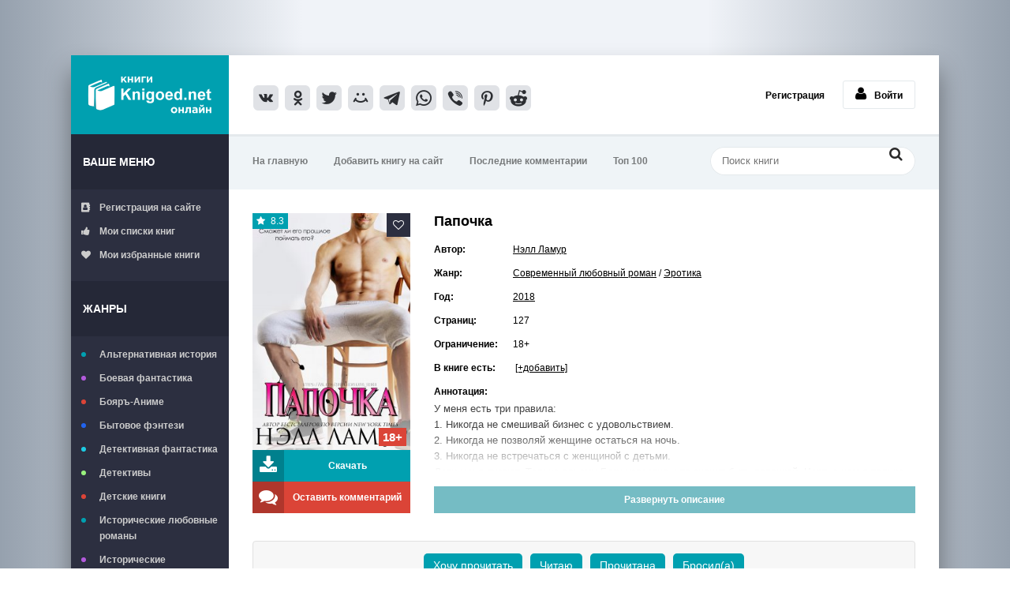

--- FILE ---
content_type: text/html; charset=utf-8
request_url: https://knigoed.net/930-papochka.html
body_size: 9804
content:
<!DOCTYPE html>
<html lang="ru">
  <head>
    <meta charset="utf-8">
<title>Папочка - Нэлл Ламур скачать книгу в fb2, epub, pdf, txt, читать онлайн</title>
<meta name="description" content="У меня есть три правила: 1. Никогда не смешивай бизнес с удовольствием. 2. Никогда не позволяй женщине остаться на ночь. 3. Никогда не встречаться с женщиной с детьми. У меня есть три правила: 1.">
<meta name="keywords" content="">
<meta property="og:site_name" content="Читать книги онлайн бесплатно – полные версии в fb2 без регистрации knigoed.net">
<meta property="og:type" content="article">
<meta property="og:title" content="Папочка">
<meta property="og:url" content="https://knigoed.net/930-papochka.html">
<meta property="og:image" content="https://knigoed.net/uploads/posts/2018-06/thumbs/1528377190_papochka_-_nell_lamur.jpg">
<link rel="search" type="application/opensearchdescription+xml" href="https://knigoed.net/engine/opensearch.php" title="Читать книги онлайн бесплатно – полные версии в fb2 без регистрации knigoed.net">
<link rel="canonical" href="https://knigoed.net/930-papochka.html">
    <meta name="viewport" content="width=device-width, initial-scale=1.0">
    <link rel="shortcut icon" href="/favicon.ico" type="image/x-icon">
    <link
      href="/templates/knigoed/style/styles.css?v=39"
      type="text/css"
      rel="stylesheet"
    >
    <link
      href="/templates/knigoed/style/styles-new.css?v=1"
      type="text/css"
      rel="stylesheet"
    >
    <link href="/templates/knigoed/style/engine.css" type="text/css" rel="stylesheet">
    <!--[if lt IE 9
      ]><script src="//html5shiv.googlecode.com/svn/trunk/html5.js"></script
    ><![endif]-->
    <script async src="https://yandex.ru/ads/system/header-bidding.js"></script>
    <script>
      window.yaContextCb = window.yaContextCb || [];
    </script>
    <script async src="https://yandex.ru/ads/system/context.js"></script>
  </head>

  <body>
  <!-- Yandex.Metrika counter -->
  <script>
    (function(m,e,t,r,i,k,a){
      m[i]=m[i]||function(){(m[i].a=m[i].a||[]).push(arguments)};
      m[i].l=1*new Date();
      for (var j = 0; j < document.scripts.length; j++) {if (document.scripts[j].src === r) { return; }}
    k=e.createElement(t),a=e.getElementsByTagName(t)[0],k.async=1,k.src=r,a.parentNode.insertBefore(k,a)
    })(window, document,'script','https://mc.webvisor.org/metrika/tag_ww.js', 'ym');
    ym(51764489, 'init', {webvisor:true, clickmap:true, accurateTrackBounce:true, trackLinks:true});
  </script>
  <!-- /Yandex.Metrika counter -->
  <noscript><div><img src="https://mc.yandex.ru/watch/51764489" style="position:absolute; left:-9999px;" alt=""></div></noscript>
    <script>
  (
    () => {
      const script = document.createElement("script");
      script.src = "https://cdn1.moe.video/p/cr.js";
      script.onload = () => {
        addContentRoll({
          width: '100%',
          placement: 10359,
          promo: true,
          advertCount: 0,
          slot: 'sticky',
          sound: 'onclick',
          reloadAfterClose: 10,
          deviceMode: 'all',
          style: { fly: { zindex: 100} },
          fly: {
              mode: 'stick',
              animation: 'fly',
              width: 445,
              closeSecOffset: 15,
              position: 'bottom-right',
              indent:{
                  left: 0,
                  right: 0,
                  top: 0,
                  bottom: 0,
              },
              positionMobile: 'bottom',
          },
        });
      };
      document.body.append(script);
    }
  )()
</script>
    <div class="wrap">
      <div class="block center">
        <header class="header clearfix">
          <a href="/" class="logotype" title="На главную">Книгоед - электронная библиотека</a>
          <!--noindex-->
          <div class="yx-share">
            <script
              async
              src="https://usocial.pro/usocial/usocial.js?uid=71cd948523f32865&v=6.1.5"
              data-script="usocial"></script>
            <div
              class="uSocial-Share"
              data-pid="f5f6365fb2cba467866a8dd34b547987"
              data-type="share"
              data-options="round-rect,style3,default,absolute,horizontal,size32,eachCounter0,counter0,nomobile,mobile_position_right"
              data-social="vk,ok,twi,mail,telegram,wa,vi,pinterest,reddit"
            ></div>
          </div>
          <!--/noindex-->
          <!--noindex-->


		<ul class="h-login">
			<li><a href="/?do=register">Регистрация</a></li>
			<li><a href="#" class="l-show icon-l"><span class="fa fa-user"></span>Войти</a></li>
		</ul>
		<div class="l-over"></div>
			<div class="l-box">
			<div class="sect-title">Авторизация:</div>
			<br/>
				<form method="post">
					<input type="text" name="login_name" id="login_name" placeholder="Логин">
					<input type="password" name="login_password" id="login_password" placeholder="Пароль">
					<div class="l-btm clearfix">
						
							
							
							
						
						<b><a href="/?do=register">Регистрация</a></b>&nbsp;&nbsp;&nbsp;
						<a href="/index.php?do=lostpassword">Забыли пароль?</a>
						<button onclick="submit();" type="submit" title="Вход">Войти</button>
					</div>
					<input name="login" type="hidden" id="login" value="submit">
				</form>
			</div>

<!--/noindex-->
        </header>

        <!-- END HEADER -->

        <div class="cols fx-row">
          <aside class="side">
            <div class="side-box to-mob">
              <div class="side-bt">Ваше меню</div>
              <ul class="side-bc side-folders">
                
                <li>
                  <a href="https://knigoed.net/?do=register">
                    <span class="fa fa-address-book"></span>Регистрация на сайте
                  </a>
                </li>
                
                <li>
                  <a href="/mylists/"><span class="fa fa-thumbs-up"></span>Мои списки книг</a>
                </li>
                <li>
                  <a href="/favorites/"><span class="fa fa-heart"></span>Мои избранные книги</a>
                </li>
              </ul>
            </div>

            <nav class="side-box to-mob">
              <div class="side-bt">Жанры</div>
              <ul class="side-bc side-nav">
                <li class="default">
                  <a href="/alternative-history/">Альтернативная история</a>
                </li>
                <li class="violet">
                  <a href="/battle-fantasy/">Боевая фантастика</a>
                </li>
                <li class="red"><a href="/boyar-anime/">Бояръ-Аниме</a></li>
                <li class="blue">
                  <a href="/bytovoe-fentezi/">Бытовое фэнтези</a>
                </li>
                <li class="blue1">
                  <a href="/detective-fiction/">Детективная фантастика</a>
                </li>
                <li class="green">
                  <a href="/detectives-and-thrillers/">Детективы</a>
                </li>
                <li class="red">
                  <a href="/childrens-books/">Детские книги</a>
                </li>
                <li class="default">
                  <a href="/historical-romance-books/">Исторические любовные романы</a>
                </li>
                <li class="violet">
                  <a href="/historical-adventures/">Исторические приключения</a>
                </li>
                <li class="blue">
                  <a href="/short-love-stories/">Короткие любовные романы</a>
                </li>
                <li class="blue1">
                  <a href="/space-fiction-books/">Космическая фантастика</a>
                </li>
                <li class="green"><a href="/litrpg/">ЛитРПГ</a></li>
                <li class="red">
                  <a href="/love-fiction/">Любовная фантастика</a>
                </li>
                <li class="default">
                  <a href="/science-fiction/">Научная фантастика</a>
                </li>
                <li class="violet"><a href="/popadancy/">Попаданцы</a></li>
                <li class="blue">
                  <a href="/modern-romance-books/">Современные любовные романы</a>
                </li>
                <li class="blue1"><a href="/prose/">Проза</a></li>
                <li class="green">
                  <a href="/horror-and-mysticism/">Ужасы и мистика</a>
                </li>
                <li class="red"><a href="/fantasy/">Фэнтези</a></li>
                <li class="default"><a href="/erotica/">Эротика</a></li>
                <li class="violet">
                  <a href="/humorous-fiction/">Юмористическая фантастика</a>
                </li>
                <li class="blue">
                  <a href="/avtobiografiya/">Автобиография</a>
                </li>
                <li class="green"><a href="/psihologiya/">Психология</a></li>
                <li class="red"><a href="/ezoterika/">Эзотерика</a></li>
                <li class="default"><a href="/trillery/">Триллеры</a></li>
                <li class="violet"><a href="/authors/">Авторы</a></li>
                <li class="green"><a href="/fanfik/">Фанфик</a></li>
                <li class="red">
                  <a href="/lyubovnye-romany/">Любовные романы</a>
                </li>
                <li class="blue"><a href="/series/">Серии книг</a></li>
              </ul>
            </nav>
          </aside>

          <!-- END SIDE -->

          <div class="cont">
            <div class="topline fx-row fx-middle">
              <ul class="tl-menu clearfix to-mob">
                <li><a href="/">На главную</a></li>
                <li>
                  <a href="/index.php?do=feedback">Добавить книгу на сайт</a>
                </li>
                <li>
                  <a href="/index.php?do=lastcomments">Последние комментарии</a>
                </li>
                <li><a href="/top-100-knig-na-sayte.html">Топ 100</a></li>
              </ul>
              <div class="btn-menu"><span class="fa fa-bars"></span></div>
              <div class="search-box">
                <form id="quicksearch" method="post">
                  <input type="hidden" name="do" value="search">
                  <input type="hidden" name="subaction" value="search">
                  <div class="search-field">
                    <input id="story" name="story" placeholder="Поиск книги" type="text">
                    <button type="submit" title="Найти">
                      <span class="fa fa-search"></span>
                    </button>
                  </div>
                </form>
              </div>
            </div>
            <!-- Yandex.RTB R-A-14884172-2 -->
<div id="yandex_rtb_R-A-14884172-2"></div>
<script>
window.yaContextCb.push(() => {
    Ya.Context.AdvManager.render({
        "blockId": "R-A-14884172-2",
        "renderTo": "yandex_rtb_R-A-14884172-2"
    })
})
</script>
            <!-- END TOPLINE -->

            <main class="main">
               
			  	 
			  
              
                
              
              <div class="clearfix">
                 <div id='dle-content'><article class="full ignore-select">
	
		<div class="fcols clearfix">
			<div class="fleft">
				<div class="fposter img-wide">
					<img src="/uploads/posts/2018-06/thumbs/1528377190_papochka_-_nell_lamur.jpg" alt="Папочка">
					<div class="th-rate" id="th-rate"></div>
					<noindex><div class="th-qual">18+</div></noindex>
					<div class="ffav">
					<div class="k-fav need-reg" title="Добавить в закладки"><span class="fa fa-heart-o"></span></div>
					
					</div>
				</div>
				<div class="fbtns clearfix icon-l">
					<div class="to-view"><span class="fa fa-download"></span>Скачать </div>
					<div class="to-comments"><span class="fa fa-comments"></span> Оставить комментарий</div>
				</div>
			</div>
			
			<div class="fright">
				<div class="fheader" id="fheader">
					<h1>Папочка</h1>
				</div>
				<div class="readmore">
					<ul class="finfo" id="finfo">
						<li class="vis"><span>Автор:</span> <a href="https://knigoed.net/xfsearch/author/nell-lamur/">Нэлл Ламур</a> </li>
						<li class="vis"><span>Жанр:</span> <a href="https://knigoed.net/modern-romance-books/">Современный любовный роман</a> / <a href="https://knigoed.net/erotica/">Эротика</a> </li>
						<li class="vis"><span>Год:</span> <a href="https://knigoed.net/xfsearch/year/2018/">2018</a> </li>
						<li><span>Страниц:</span> 127</li>
						
						<noindex><li><span>Ограничение:</span> 18+ </li></noindex>
						<noindex><li><span>В книге есть:</span>  &nbsp;<a href="javascript:AddComplaint('930', 'news')">[+добавить]</a></li></noindex>
						<li><span>Аннотация:</span></li>
					</ul>
					<div class="fdesc full-text clearfix" id="fdesc">
						У меня есть три правила:<br>1. Никогда не смешивай бизнес с удовольствием.<br>2. Никогда не позволяй женщине остаться на ночь.<br>3. Никогда не встречаться с женщиной с детьми.<br>Дети меня пугают. Только одному Богу известно, что значит быть папочкой. Черт, о чем я только думал, когда учился в колледже? Я, Дрейк Хэнсон. Божий дар женщинам. Так же известный как Донор 5262. Это был еще тот «кусок пирога» и полторы тысячи долларов в месяц, потому что мой вклад (в банке спермы) пригодился. Я просто не задумывался о последствиях. Как в один прекрасный день, какой-то мальчуган назовет меня «папочкой», и я буду платить алименты на ребенка. Очень долго.<br>Сейчас мой отец давит на меня, чтобы я остепенился, потому что инвестор, который хочет приобрести его анимационную компанию, не хочет, чтобы игрок управлял семейным бизнесом. И вот в этот самый подходящий момент, появилась она. Временный сотрудник. Ди Уокер. В ту минуту, когда эта горячая, как грех, брюнетка с ее сражающими на повал изгибами и этими шоколадно-карими глазами вошла в мой кабинет и избавила меня от ужаснейшей катастрофы волшебным образом, я захотел ее сделать своей. Но есть кто-то еще, кого она любит всей душой и сердцем, кого я никак не могу заменить.<br>Сможет ли моя временная сотрудница стать моей навсегда до того, как мое прошлое поймает меня? Лично я готов нарушить все правила.
					</div>
				</div>
			</div>
		</div>
		
		<!-- END FCOLS -->
	
		<div class="ftabs tabs-box">
            
         </div>

		
		
		<div class="ftabs tabs-box">
		<div><ul class="mylists-switch" data-id="930"></ul>
		<!--noindex-->
            
<div id="instreamroll"></div>
<script>
  (
    () => {
      const script = document.createElement("script");
      script.src = "https://cdn1.moe.video/p/ir.js";
      script.onload = () => {
        addInstreamRoll({
	element: '#instreamroll',
	tagInstream: 137,
	width: '100%',
	placement: 12095,
	promo: true,
	slot: 'page',
	sound: 'onclick',
	deviceMode: 'all',
	background: 'none',
	fly:{
		mode: 'off',
            },
        });
      };
      document.body.append(script);
    }
  )()
</script>

 <br/>
<div style="height: 250px;display: flex;justify-content:center">

<div id="bannertop"></div>
<script>
  (
    () => {
      const script = document.createElement("script");
      script.src = "https://cdn1.moe.video/p/b.js";
      script.onload = () => {
        addBanner({
	element: '#bannertop',
	placement: 10359,
	width: '300px',
	height: '250px',
	advertCount: 10,
        });
      };
      document.body.append(script);
    }
  )()
</script>


<div id="bannertop2"></div>
<script>
  (
    () => {
      const script = document.createElement("script");
      script.src = "https://cdn1.moe.video/p/b.js";
      script.onload = () => {
        addBanner({
	element: '#bannertop2',
	placement: 10359,
	width: '300px',
	height: '250px',
	advertCount: 10,
        });
      };
      document.body.append(script);
    }
  )()
</script>

</div>
<br>

            <!--/noindex-->
		</div>
		
			<div class="tabs-sel"><span class="current">Скачать или читать онлайн</span>
			
			</div>
			
			<div class="fplayer book-box tabs-b">
			<br>
			
			
			<div class="frate icon-l" id="frate-930">
			
				<div class="rate-plus" id="pluss-930" onclick="doRateLD('plus', '930');"><div><span class="fa fa-thumbs-up"></span>Понравилась</div> </div>
				<div class="rate-minus" id="minuss-930" onclick="doRateLD('minus', '930');"><div><span class="fa fa-thumbs-down"></span>Не понравилась</div> </div>
			
				<div class="rate-data"><span id="ratig-layer-930" class="ignore-select"><span class="ratingtypeplusminus ignore-select ratingplus" >+46</span></span><span id="vote-num-id-930">70</span></div>
			</div>
			<br>
			
			
			
			
			
			
			<div class="aligncenter">
				<a href="https://knigoed.net/books/Papochka_-_Nell_Lamur.fb2.zip" rel="nofollow" onclick="yaCounter51764489.reachGoal('fb2d'); return true;"><img src="/templates/knigoed/images/fb2.png" alt="Скачать книгу в Fb2 формате"></a>&nbsp;&nbsp;
				<a href="https://knigoed.net/books/Papochka_-_Nell_Lamur.epub.zip" rel="nofollow" onclick="yaCounter51764489.reachGoal('epubd'); return true;"><img src="/templates/knigoed/images/epub.png" alt="Скачать книгу в ePub формате"></a>&nbsp;&nbsp;
				<a href="https://knigoed.net/books/Papochka_-_Nell_Lamur.pdf.zip" rel="nofollow" onclick="yaCounter51764489.reachGoal('txtd'); return true;"><img src="/templates/knigoed/images/pdf.png" alt="Скачать книгу в PDF формате"></a>&nbsp;&nbsp;
				<a href="https://knigoed.net/books/Papochka_-_Nell_Lamur.txt.zip" rel="nofollow" onclick="yaCounter51764489.reachGoal('pdfd'); return true;"><img src="/templates/knigoed/images/txt.png" alt="Скачать книгу в txt формате"></a>

				
			</div>
			
			
			<p class="reader_btn_wrapper"><button class="reader_btn" onclick="location.href='/reader/930/'">Читать онлайн</button></p>
			
			<br/><br/>

			<script src="https://yastatic.net/share2/share.js" async></script>
			<div class="ya-share2" data-shape="normal" data-services="vkontakte,odnoklassniki,telegram,twitter,viber,whatsapp,pinterest"></div>
			</div>

		</div>
		
		 <div class="sub-text fx-row fx-middle"></div>
		<div id="yak1" class="yak1">
		<div class="sect-title">Отзывы и комментарии:</div>
			<div class="sect-comms fx-row">
		
			<div class="full-comms" id="full-comms">
				<form method="post" name="dlemasscomments" id="dlemasscomments"><div id="dle-comments-list">

<div id="dle-ajax-comments"></div>
<div id="comment"></div><div id='comment-id-25996'>

<div class="comm-item clearix">
	<div class="comm-av img-box">
		<img src="/templates/knigoed/dleimages/noavatar.png" alt="Гость Алия"/>
	</div>
	<div class="comm-one clearfix">
		<span class="comm-author">Гость Алия</span>
		<span class="comm-date">29 декабря 2022 13:43</span>
		  
	</div>
	<div class="comm-two clearfix"><div id='comm-id-25996'>Мило, мило и  романтично , но слишком затянуто.<br>И очень все предсказуемо.<br> Сам стиль описания затянут, очень много размышлений. <br>Вся  суть в аннотации. <br></div></div>
	<div class="comm-bottom-info">
			<ul class="clearfix">
				
				<li class="reply"><i class="fa fa-reply"></i><a onclick="dle_fastreply('Гость&nbsp;Алия'); return false;" href="#">Ответить</a></li>
				
				
			
			</ul>
		</div>

</div></div><div id='comment-id-19856'>

<div class="comm-item clearix">
	<div class="comm-av img-box">
		<img src="/templates/knigoed/dleimages/noavatar.png" alt="shamanchik82"/>
	</div>
	<div class="comm-one clearfix">
		<span class="comm-author"><a onclick="ShowProfile('shamanchik82', 'https://knigoed.net/user/shamanchik82/', '0'); return false;" href="https://knigoed.net/user/shamanchik82/">shamanchik82</a></span>
		<span class="comm-date">18 июня 2022 13:37</span>
		  
	</div>
	<div class="comm-two clearfix"><div id='comm-id-19856'>Мне очень понравилось! Рекомендую </div></div>
	<div class="comm-bottom-info">
			<ul class="clearfix">
				
				<li class="reply"><i class="fa fa-reply"></i><a onclick="dle_fastreply('shamanchik82'); return false;" href="#">Ответить</a></li>
				
				
			
			</ul>
		</div>

</div></div><div id='comment-id-14418'>

<div class="comm-item clearix">
	<div class="comm-av img-box">
		<img src="//knigoed.net/uploads/fotos/foto_5391.jpg" alt="zolotynka"/>
	</div>
	<div class="comm-one clearfix">
		<span class="comm-author"><a onclick="ShowProfile('zolotynka', 'https://knigoed.net/user/zolotynka/', '0'); return false;" href="https://knigoed.net/user/zolotynka/">zolotynka</a></span>
		<span class="comm-date">19 ноября 2021 16:53</span>
		  
	</div>
	<div class="comm-two clearfix"><div id='comm-id-14418'>Вся книга в описании, можно не читать:) </div></div>
	<div class="comm-bottom-info">
			<ul class="clearfix">
				
				<li class="reply"><i class="fa fa-reply"></i><a onclick="dle_fastreply('zolotynka'); return false;" href="#">Ответить</a></li>
				
				
			
			</ul>
		</div>

</div></div><div id='comment-id-549'>

<div class="comm-item clearix">
	<div class="comm-av img-box">
		<img src="/templates/knigoed/dleimages/noavatar.png" alt="tanya0955"/>
	</div>
	<div class="comm-one clearfix">
		<span class="comm-author"><a onclick="ShowProfile('tanya0955', 'https://knigoed.net/user/tanya0955/', '0'); return false;" href="https://knigoed.net/user/tanya0955/">tanya0955</a></span>
		<span class="comm-date">22 июля 2019 17:37</span>
		  
	</div>
	<div class="comm-two clearfix"><div id='comm-id-549'>??????????</div></div>
	<div class="comm-bottom-info">
			<ul class="clearfix">
				
				<li class="reply"><i class="fa fa-reply"></i><a onclick="dle_fastreply('tanya0955'); return false;" href="#">Ответить</a></li>
				
				
			
			</ul>
		</div>

</div></div></div></form>

				<!--dlenavigationcomments-->
			</div>
			<div class="add-comms">
				<form  method="post" name="dle-comments-form" id="dle-comments-form" ><!--noindex-->
<div class="add-comm-form clearfix" id="add-comm-form">
		
		
		<div class="ac-inputs fx-row">
			<input type="text" maxlength="35" name="name" id="name" placeholder="Ваше имя" />
			<!-- <input type="text" maxlength="35" name="mail" id="mail" placeholder="Ваш e-mail (необязательно)" /> -->
		</div>
		
			
		<div class="ac-textarea"><script>
	var text_upload = "Загрузка файлов и изображений на сервер";
</script>
<div class="wseditor"><textarea id="comments" name="comments" rows="10" cols="50" class="ajaxwysiwygeditor"></textarea></div></div>
			

			<div class="ac-protect">
				
				
				
			</div>


	<div class="ac-submit clearfix">
		<div class="ac-av img-box" id="ac-av"></div>
		<button name="submit" type="submit">Отправить</button>
	</div>
	<br/>
</div>
<!--/noindex-->
		<input type="hidden" name="subaction" value="addcomment">
		<input type="hidden" name="post_id" id="post_id" value="930"><input type="hidden" name="user_hash" value="7680ae9a652554469b30882513598138ab0637c6"></form>
			</div>
		</div></div>
		
		<div class="sect-header fx-row fx-middle">
			<div class="sect-title">Вам могут понравиться и эти книги:</div>
		</div>
		<div class="floats clearfix">
			<div class="thumb">
	<div class="th-in">
		<a class="th-img img-resp-v with-mask" href="https://knigoed.net/858-bez-ogranicheniy.html">
			<img data-src="/uploads/posts/2018-06/thumbs/1528012783_biez_oghranichienii_-_l__p__loviell.jpg" alt="Без ограничений" />
			<div class="th-mask fx-col fx-center fx-middle">
				<span class="fa fa-align-center"></span>
			</div>
			
		</a>
		<div class="th-desc">
			<a class="th-title nowrap" href="https://knigoed.net/858-bez-ogranicheniy.html">Без ограничений</a>
			
		</div>
		<div class="th-inf"><span class="fa fa-info"></span></div>
	</div>
</div><div class="thumb">
	<div class="th-in">
		<a class="th-img img-resp-v with-mask" href="https://knigoed.net/774-bezzhalostnyy.html">
			<img data-src="/uploads/posts/2018-05/thumbs/1527594032_biezzhalostnyi_-_alieks_ebbott.jpg" alt="Безжалостный" />
			<div class="th-mask fx-col fx-center fx-middle">
				<span class="fa fa-align-center"></span>
			</div>
			
		</a>
		<div class="th-desc">
			<a class="th-title nowrap" href="https://knigoed.net/774-bezzhalostnyy.html">Безжалостный</a>
			
		</div>
		<div class="th-inf"><span class="fa fa-info"></span></div>
	</div>
</div><div class="thumb">
	<div class="th-in">
		<a class="th-img img-resp-v with-mask" href="https://knigoed.net/728-podchinenie-milliarderu.html">
			<img data-src="/uploads/posts/2018-05/thumbs/1527503196_podchinieniie_milliardieru_-_dzhordzhiia_lie_karr.jpg" alt="Подчинение миллиардеру" />
			<div class="th-mask fx-col fx-center fx-middle">
				<span class="fa fa-align-center"></span>
			</div>
			
		</a>
		<div class="th-desc">
			<a class="th-title nowrap" href="https://knigoed.net/728-podchinenie-milliarderu.html">Подчинение миллиардеру</a>
			
		</div>
		<div class="th-inf"><span class="fa fa-info"></span></div>
	</div>
</div><div class="thumb">
	<div class="th-in">
		<a class="th-img img-resp-v with-mask" href="https://knigoed.net/727-iskuplenie.html">
			<img data-src="/uploads/posts/2018-05/thumbs/1527499649_iskuplieniie_-_dzhordzhiia_lie_karr.jpg" alt="Искупление" />
			<div class="th-mask fx-col fx-center fx-middle">
				<span class="fa fa-align-center"></span>
			</div>
			
		</a>
		<div class="th-desc">
			<a class="th-title nowrap" href="https://knigoed.net/727-iskuplenie.html">Искупление</a>
			
		</div>
		<div class="th-inf"><span class="fa fa-info"></span></div>
	</div>
</div><div class="thumb">
	<div class="th-in">
		<a class="th-img img-resp-v with-mask" href="https://knigoed.net/444-princ-park-avenyu.html">
			<img data-src="/uploads/posts/2018-05/thumbs/1525427818_prints_park_avieniu_-_luiza_biei.jpg" alt="Принц Парк Авеню" />
			<div class="th-mask fx-col fx-center fx-middle">
				<span class="fa fa-align-center"></span>
			</div>
			
		</a>
		<div class="th-desc">
			<a class="th-title nowrap" href="https://knigoed.net/444-princ-park-avenyu.html">Принц Парк Авеню</a>
			
		</div>
		<div class="th-inf"><span class="fa fa-info"></span></div>
	</div>
</div>
		</div>
		
</article></div>
              </div>
            </main>
            <!-- END MAIN -->
            <!-- Yandex.RTB R-A-14884172-4 -->
<div id="yandex_rtb_R-A-14884172-4"></div>
<script>
window.yaContextCb.push(() => {
    Ya.Context.AdvManager.render({
        "blockId": "R-A-14884172-4",
        "renderTo": "yandex_rtb_R-A-14884172-4"
    })
})
</script>
          </div>
          <!-- END CONT -->
        </div>
        <!-- END COLS -->
        


        <!--noindex-->
        <footer class="footer clearfix">
          <div class="ft-text">
            <div class="ft-menu">
              Обратная связь: info@knigoed.net /
              <a href="/chem-chitat.html">Чем читать книги</a>
            </div>
            <div class="ft-copyr">
              Книгоед - тот, кто много читает, любит читать книги
            </div>
          </div>
        </footer>
        <!--/noindex-->
        <!-- END FOOTER -->
      </div>
      <!-- END BLOCK -->
    </div>
    <!-- END WRAP -->

    <link href="/engine/classes/min/index.php?charset=utf-8&amp;f=engine/editor/jscripts/froala/fonts/font-awesome.css,engine/editor/jscripts/froala/css/editor.css,engine/editor/css/default.css&amp;v=23" rel="stylesheet" type="text/css">
<script src="/engine/classes/min/index.php?charset=utf-8&amp;g=general&amp;v=23"></script>
<script src="/engine/classes/min/index.php?charset=utf-8&amp;f=engine/classes/js/jqueryui.js,engine/classes/js/dle_js.js,engine/skins/codemirror/js/code.js,engine/editor/jscripts/froala/editor.js,engine/editor/jscripts/froala/languages/ru.js&amp;v=23" defer></script>
    <script src="/templates/knigoed/js/libs.js"></script>
    <script src="/templates/knigoed/js/lazyload.js"></script>
    <script>
<!--
var dle_root       = '/';
var dle_admin      = '';
var dle_login_hash = '7680ae9a652554469b30882513598138ab0637c6';
var dle_group      = 5;
var dle_skin       = 'knigoed';
var dle_wysiwyg    = '1';
var quick_wysiwyg  = '1';
var dle_act_lang   = ["Да", "Нет", "Ввод", "Отмена", "Сохранить", "Удалить", "Загрузка. Пожалуйста, подождите..."];
var menu_short     = 'Быстрое редактирование';
var menu_full      = 'Полное редактирование';
var menu_profile   = 'Просмотр профиля';
var menu_send      = 'Отправить сообщение';
var menu_uedit     = 'Админцентр';
var dle_info       = 'Информация';
var dle_confirm    = 'Подтверждение';
var dle_prompt     = 'Ввод информации';
var dle_req_field  = 'Кликните на свой комментарий и введите имя или логин (над формой комментария).';
var dle_del_agree  = 'Вы действительно хотите удалить? Данное действие невозможно будет отменить';
var dle_spam_agree = 'Вы действительно хотите отметить пользователя как спамера? Это приведёт к удалению всех его комментариев';
var dle_complaint  = 'Ключевые слова книги (например: эльфы, драконы...):';
var dle_big_text   = 'Выделен слишком большой участок текста.';
var dle_orfo_title = 'Укажите комментарий для администрации к найденной ошибке на странице';
var dle_p_send     = 'Отправить';
var dle_p_send_ok  = 'Уведомление успешно отправлено.';
var dle_save_ok    = 'Изменения успешно сохранены. Обновить страницу?';
var dle_reply_title= 'Ответ на комментарий';
var dle_tree_comm  = '0';
var dle_del_news   = 'Удалить статью';
var dle_sub_agree  = 'Вы действительно хотите подписаться на комментарии к данной книге?';
var allow_dle_delete_news   = false;

jQuery(function($){
	
      $('#comments').froalaEditor({
        dle_root: dle_root,
        dle_upload_area : "comments",
        dle_upload_user : "",
        dle_upload_news : "0",
        width: '100%',
        height: '220',
        language: 'ru',

		htmlAllowedTags: ['div', 'span', 'p', 'br', 'strong', 'em', 'ul', 'li', 'ol', 'b', 'u', 'i', 's', 'img'],
		htmlAllowedAttrs: ['class', 'alt', 'src', 'style', 'target'],
		pastePlain: true,
        imagePaste: false,
        
		videoInsertButtons: ['videoBack', '|', 'videoByURL'],
		
        toolbarButtonsXS: ['bold', 'italic', 'underline', 'strikeThrough', '|', 'align', 'formatOL', 'formatUL', '|',  'emoticons', '|', 'dlehide', 'dlequote', 'dlespoiler'],

        toolbarButtonsSM: ['bold', 'italic', 'underline', 'strikeThrough', '|', 'align', 'formatOL', 'formatUL', '|',  'emoticons', '|', 'dlehide', 'dlequote', 'dlespoiler'],

        toolbarButtonsMD: ['bold', 'italic', 'underline', 'strikeThrough', '|', 'align', 'formatOL', 'formatUL', '|',  'emoticons', '|', 'dlehide', 'dlequote', 'dlespoiler'],

        toolbarButtons: ['bold', 'italic', 'underline', 'strikeThrough', '|', 'align', 'formatOL', 'formatUL', '|',  'emoticons', '|', 'dlehide', 'dlequote', 'dlespoiler']

      }).on('froalaEditor.image.inserted froalaEditor.image.replaced', function (e, editor, $img, response) {

			if( response ) {
			
			    response = JSON.parse(response);
			  
			    $img.removeAttr("data-returnbox").removeAttr("data-success").removeAttr("data-xfvalue").removeAttr("data-flink");

				if(response.flink) {
				  if($img.parent().hasClass("highslide")) {
		
					$img.parent().attr('href', response.flink);
		
				  } else {
		
					$img.wrap( '<a href="'+response.flink+'" class="highslide"></a>' );
					
				  }
				}
			  
			}
			
		});

$('#dle-comments-form').submit(function() {
	doAddComments();
	return false;
});
});
//-->
</script> <script src="/engine/classes/js/mylists.js"></script><script>$(document).ready(function(e) { MyLists = new MyLists(false, '{"_1_":["\u0425\u043e\u0447\u0443 \u043f\u0440\u043e\u0447\u0438\u0442\u0430\u0442\u044c","wanttoread"],"_2_":["\u0427\u0438\u0442\u0430\u044e","reading"],"_3_":["\u041f\u0440\u043e\u0447\u0438\u0442\u0430\u043d\u0430","already-read"],"_4_":["\u0411\u0440\u043e\u0441\u0438\u043b(\u0430)","throw"]}'); });</script>

    <script>
      let images = document.querySelectorAll("img");
      lazyload(images);
    </script>
  </body>
</html>

--- FILE ---
content_type: text/css
request_url: https://knigoed.net/templates/knigoed/style/styles.css?v=39
body_size: 9053
content:
/* Datalife Engine template by: redissx (ICQ: 275116000, E-mail: redissx@gmail.com, Website: webrambo.ru )  */

/* SET BASE
----------------------------------------------- */
* {background: transparent;margin:0;padding:0;outline:none;border: 0;-webkit-box-sizing: border-box;-moz-box-sizing: border-box;box-sizing: border-box;}
ol, ul {list-style:none;}
blockquote, q {quotes:none;}
table {border-collapse:collapse;border-spacing:0;}
input, select {vertical-align:middle;}
article, aside, figure, figure img, hgroup, footer, header, nav, section, main {display: block;}
body {font: 12px Arial, Helvetica, sans-serif; line-height:normal; padding:0; margin:0;        
color: #000; background:#111 url(../images/bg2.png); height:100%; width:100%; font-weight:normal; 
background: linear-gradient(to right, rgba(150,161,174,100) 0%, rgba(240,243,248,100) 30%, rgba(240,243,248,100) 70%, rgba(150,161,174,100));}
img {max-width:100%;}
.clr {clear: both;}
.clearfix:after {content: ""; display: table; clear: both;}
a {color: #000; text-decoration: none;}
a:hover, a:focus {color:#000; text-decoration: none;}
h1, h2, h3, h4, h5 {font-weight:400; font-size:18px;}

.form-wrap {}
.sub-title h1 {margin-bottom:15px; font-size:18px; font-weight:700;}
.pm-page, .search-page, .static-page, .tags-page, .form-wrap {}
.author_title {padding: 15px;}


/*--- SET ---*/
.button, .pagi-load a, .up-second li a, .usp-edit a, .qq-upload-button, button:not(.color-btn,.plyr__control):not([class*=fr]),
html input[type="button"], input[type="reset"], input[type="submit"], .meta-fav a, .usp-btn a {
padding:0 20px; display:inline-block; height:40px; line-height:40px; border-radius:11px; cursor:pointer; 
background-color:#00a0b0; color:#fff; text-align:center; font-weight:bold;}
button::-moz-focus-inner, input::-moz-focus-inner {border:0; padding:0;}
button[disabled], input[disabled] {cursor:default;}
.button:hover, .up-second li a:hover, .usp-edit a:hover, .qq-upload-button:hover, .pagi-load a:hover, .usp-btn a:hover,
button:not(.color-btn):hover, html input[type="button"]:hover, input[type="reset"]:hover, input[type="submit"]:hover, .meta-fav a:hover 
{background-color:#0ac0d2; color:#fff;}
button:active, html input[type="button"]:active, input[type="reset"]:active, input[type="submit"]:active 
{box-shadow: inset 0 1px 4px 0 rgba(0,0,0,0.1);}
input[type="submit"].bbcodes, input[type="button"].bbcodes, input.bbcodes, .ui-button 
{font-size: 12px !important; height: 30px !important; line-height:30px !important; padding: 0px 10px; border-radius:3px;}

input[type="text"], input[type="password"] {display:block; width:100%; height:40px; line-height:40px; padding:0 15px;
color:#000000; background-color:#f8f8f8; border-radius:4px; -webkit-appearance: none; 
box-shadow:0 0 0 1px #EDEDED,inset 1px 1px 3px 0 rgba(0,0,0,0.1);}
input[type="text"]:focus {}

input:focus::-webkit-input-placeholder {color: transparent}
input:focus::-moz-placeholder {color: transparent}
input:focus:-moz-placeholder {color: transparent}
input:focus:-ms-input-placeholder {color: transparent} 

select {height:40px; border:1px solid #e3e3e3; background-color:#FFF;}
textarea {display:block; width:100%; padding:10px; border:1px solid #e3e3e3; background-color:#F8F8F8; 
border-radius:0; overflow:auto; vertical-align:top; resize:vertical; 
box-shadow:0 0 0 1px #EDEDED,inset 1px 1px 3px 0 rgba(0,0,0,0.1);}

.img-box, .img-wide, .img-resp-h, .img-resp-v, .img-resp-sq {overflow:hidden; position:relative; background-color:#000;}
.img-resp-h {padding-top:60%;}
.img-resp-v {padding-top:133%;}
.img-resp-sq {padding-top:100%;}
.img-box img, .img-resp-h img, .img-resp-v img, .img-resp-sq img {width:100%; min-height:100%; display:block;}
.img-resp-h img, .img-resp-v img, .img-resp-sq img {position:absolute; left:0; top:0;}
.img-wide img {width:100%; display:block;}
.img-square img {width:150%; max-width:150%; margin-left:-25%;}
.nowrap {white-space:nowrap; overflow:hidden; text-overflow:ellipsis;}
button, input, .select, .btn-filt, .l-show, .btn-more, .ser, .to-view, .to-comments, .rate-plus, .rate-minus {transition: all .3s;}
.button, .th-mask, a {transition: color .3s, background-color .3s, opacity .3s;}
.ps-link {cursor:pointer;}
.icon-l .fa {margin-right:10px;}
.icon-r .fa {margin-left:10px;}

.fx-row {display:-ms-flexbox;display:-webkit-flex;display:flex;-ms-flex-wrap:wrap;-webkit-flex-wrap:wrap;flex-wrap:wrap;
-ms-flex-pack:justify;-webkit-justify-content:space-between;justify-content:space-between;}
.fx-center{-ms-flex-pack:center;-webkit-justify-content:center;justify-content:center}
.fx-between{-ms-flex-pack:justify;-webkit-justify-content:space-between;justify-content:space-between}
.fx-stretch{-ms-flex-align:stretch;-webkit-align-items:stretch;align-items:stretch}
.fx-top{-ms-flex-align:start;-webkit-align-items:flex-start;align-items:flex-start}
.fx-middle{-ms-flex-align:center;-webkit-align-items:center;align-items:center}
.fx-bottom{-ms-flex-align:end;-webkit-align-items:flex-end;align-items:flex-end}
.fx-col{display:-ms-flexbox;display:-webkit-flex;display:flex; 
-ms-flex-direction:column;-webkit-flex-direction:column;flex-direction:column}
.fx-wrap{-ms-flex-wrap:wrap;-webkit-flex-wrap:wrap;flex-wrap:wrap}


.th-title, .footer a, h1, h2, h3, .sect-title, .side-bt, .side-nav, .random-link, .side-folders, .tl-menu, 
.h-login, .l-box2, .group-name {font-weight:bold;}
.footer a, .site-desc a {color:#00a0b0;}


/* BASIC GRID
----------------------------------------------- */
.wrap {min-width:320px; overflow:hidden; padding-top:70px;}
.center {max-width:1100px; margin:0 auto; position:relative; z-index:20;}
.block {background-color:#FFF; box-shadow:0px 20px 30px 0px rgba(0,0,0,0.4);}
.header {height:100px; position:relative; z-index:20;}
.cols {}
.side {width:200px; background-color:#2c2f40; color:#ccc;}
.cont {width:calc(100% - 200px); width:-webkit-calc(100% - 200px);}
.main {padding:30px; min-height:600px;}
.topline {background-color:#eff4f7; height:70px; border-top:3px solid #e4e9ec; padding:10px 30px 15px 30px; white-space:nowrap;}
.footer {background-color:#252837; color:#CCC; padding:15px; border-top:3px solid #1d1d27;}

#gotop{position:fixed; width:40px; height:40px; line-height:36px; right:10px; bottom:10px; cursor:pointer; font-size:20px;
z-index:9998; display:none; opacity:0.7; background-color:#000; color:#FFF; border-radius:50%; text-align:center;}


/* HEADER, TOPLINE
----------------------------------------------- */
.logotype {display:block; float:left; height:100px; width:200px; text-indent:-8888px; overflow:hidden; 
background:#00a0b0 url(../images/logo.png) left center no-repeat; background-size:contain; margin-right:27px;}
.yx-share {float:left; height:24px; margin-top:34px;}
.h-login {float:right; padding:32px 30px 0 0; white-space:nowrap;}
.h-login li {line-height:36px; display:inline-block; vertical-align:middle; margin-left:20px;}
.h-login a:hover {color:#00a0b0;}

.l-over {width:100%; height:100%; background-color:rgba(0,0,0,0.5); 
position:fixed; left:0; top:0; z-index:887; display:none;}
.l-box {background-color:#fff; width:350px; height:230px; display:none; 
position:fixed; z-index:888; left:50%; top:50%; margin:-110px 0 0 -180px; padding:20px;}
.l-box input {background-color:#f2f2f2; margin-bottom:20px;}
.l-btm button {float:right;}
.l-soc {line-height:26px; height:26px; float:left; margin-top:7px;}
.l-soc a {display:inline-block; vertical-align:middle; width:26px; height:26px; overflow:hidden; border-radius:50%; margin-left:5px;}
.l-logged {float:right; white-space:nowrap; height:100px; line-height:40px; padding-top:30px; position:relative; z-index:888;}
.l-menu {position:absolute; right:0; top:100%; width:200px; background-color:#2c2f40; padding:10px 0; display:none;}
.l-menu a {display:block; padding:0 15px; color:#FFF; line-height:30px;}
.l-box2 {padding:0 55px 0 50px; position:relative; cursor:pointer; max-width:290px;} 
.l-ava {height:40px; width:40px; border-radius:50%; position:absolute; left:0; top:0;}
.l-box2:after {content:"\f107"; font-family:'FontAwesome'; height:40px; width:15px; position:absolute; right:30px; top:0;}
.l-box2:hover {color:#00a0b0;}
.l-menu a:hover {opacity:0.7;}

.tl-menu li {margin-right:30px; display:inline-block; vertical-align:middle;}
.tl-menu li:last-child {margin-right:0;}
.tl-menu a {opacity:0.5;}
.tl-menu a:hover {opacity:1;}

.search-box {width:260px;}
.search-field {width:100%; position:relative;}
.search-field input, .search-field input:focus {width:100%; padding:0 30px 0 15px; border-radius:18px;
background-color:#fff; color:#2a2a2a; height:36px; line-height:36px !important; box-shadow:inset 0 0 0 1px #e4e9ec;}
.search-box button {position:absolute; right:10px; top:0px; padding:0 !important; width:30px;
background:transparent !important; color:#2a2a2a !important;}
.search-box .fa {font-size:18px;}


/* FILTER
----------------------------------------------- */
.filter-wrap {display:none;}
.filter-box {margin:0 -30px 30px -30px; background-color:#eff4f7; padding:15px 30px 0 30px;}
.select {height:36px; line-height:36px; overflow:hidden; position:relative; display:inline-block; float:left;
color:#000; background-color:#fff; border-radius:3px; margin:0 15px 15px 0; box-shadow:inset 0 0 0 1px #e4e9ec;}
.select select {width:100%; padding:0 36px 0 52px; height:36px; line-height:36px; cursor:pointer; border:0; outline:none; 
appearance:none; -moz-appearance:none; -webkit-appearance:none; background-color:transparent;}
.select[data-capt]:before {content:attr(data-capt); position:absolute; left:10px; top:0; pointer-events:none; font-weight:bold; line-height:39px; height:39px;}
.select:after {content:"\f107"; font-family:'FontAwesome'; position:absolute; right:0; top:0; 
width:36px; height:36px; pointer-events:none; text-align:center; border-left:1px solid #e4e9ec;}
.select-year select {padding-left:40px;}
.select-country select {padding-left:60px;}
.select-sort select {padding-left:10px;}
.select option {padding:5px 10px;}
.filter-box input {float:right; padding:0 15px !important; border-radius:3px !important; 
height:36px !important; line-height:36px !important; margin-bottom:15px;}
.select:hover {box-shadow:inset 0 0 0 1px #888;}


/* SECT
----------------------------------------------- */
.sect-header {margin-bottom:30px;}
.sect-title {font-size:18px;}
.floats {/*margin:0 -15px; */border-bottom: 1px solid #e3e3e3;}
.btn-filt, .l-show, .btn-more {display:inline-block; padding:0 15px; border:1px solid #e4e9ec; border-radius:3px; 
cursor:pointer; height:36px; line-height:36px;}
.btn-filt .fa, .btn-more .fa, .l-show .fa {font-size:18px;}
.btn-filt:hover, .l-show:hover, .btn-more:hover {border:1px solid #888;}


/* THUMB
----------------------------------------------- */
.thumb {width:16.66%; float:left; padding:0 15px; position:relative;}
.th-img {display:block;}
.th-desc {height:70px; padding-top:10px; line-height:18px;}
.th-title {display:block; max-height:36px; overflow:hidden;}
.th-cat {opacity:0.5;}
.th-mask {position:absolute; left:0; top:0; width:100%; height:100%; text-align:center; padding:10px; 
background-color:rgba(0,0,0,0.5); opacity:0; z-index:5;}
.with-mask:hover .th-mask {opacity:1;}
.th-mask span.fa {width:50px; height:50px; border-radius:50%; text-align:center; line-height:50px; 
color:#FFFFFF; margin:0 auto; font-size:50px;}
.th-rate, .th-inf {display:inline-block; padding:3px 5px; background-color:#2c2f40;
position:absolute; top:0; left:0; color:#FFF; font-size:12px;}
.th-qual {display:inline-block; padding:3px 5px; background-color:#db4437; font-weight: bold;
position:absolute; top:0; left:0; color:#FFF; font-size:15px;}
.th-rate.high {background-color:#00a0b0;}
.th-rate.low {background-color:#db4437;}
.th-rate:before {content:"\f005"; margin-right:7px; font-family:'FontAwesome';}
.th-qual {bottom:5px; right:5px; left:auto; top:auto; text-transform:uppercase;}
.th-inf {left:auto; right:15px; z-index:10; width:20px; text-align:center; cursor:help;}

@media screen and (min-width: 1150px) {
.bigger {width:33.32%; float:right;} 
.bigger .img-resp-v {padding-top:376px;}
}

.th-active {z-index:100;}
.th-text {display:none; background-color:#fff; color:#000; cursor:auto; padding:15px; text-align:left; font-size:12px;
position:absolute; left:100%; top:0; width:360px; box-shadow:0 0 20px 0 rgba(0,0,0,0.2); border-radius:3px;}
.th-text:after {content:""; border:10px solid #fff; border-left-color:transparent; border-bottom-color:transparent; 
position:absolute; top:30px; right:100%;}
.pop-left .th-text:after {border:10px solid #fff; border-right-color:transparent; border-bottom-color:transparent; 
left:100%; right:auto;}
.pop-left .th-text {left:auto; right:100%;}
.th-text > .fa {font-size:50px; color:#CCC; display:block; text-align:center;}
.th-text .finfo {background-color:#f2f2f2; padding:15px; margin:15px -15px -15px -15px;}
.th-text li:not(.vis), .th-text img, .th-text .fsubtitle, #trailer-box {display:none;}
.th-text li {padding-bottom:0 !important;}
.th-text .fdesc {max-height:100px; overflow:hidden;}
.th-text h1 {font-size:14px; padding-top:1px;}
.th-trl .fa {font-size:18px; height:30px; line-height:30px; width:30px; text-align:center; background-color:rgba(0,0,0,0.2); 
position:absolute; left:0; top:0; display:none;}
.th-trl {cursor:pointer; height:26px; line-height:26px; font-weight:bold; position:relative;
background-color:#db4437; color:#fff; font-size:12px; text-align:center; border-radius:0 3px 0 3px; overflow:hidden; 
display:inline-block; padding:0 10px; position:absolute; right:0; top:0;}


/* SERIAL
----------------------------------------------- */
.group {margin-bottom:15px;}
.group-name {font-size:14px; border-bottom:3px solid #00a0b0; color:#fff;}
.group-name div {display:inline-block; background-color:#00a0b0; position:relative; height:36px; line-height:38px; padding-left:15px;}
.group-name div:after {content:""; border:18px solid #00a0b0; border-top-color:transparent; border-right-color:transparent; 
position:absolute; top:0; left:100%;}

.ser {position:relative; padding:10px 0; display:block; line-height:16px; border:1px solid #e4e9ec; border-top:0;}
.s-right {display:inline-block; background-color:#FFF; padding:0 15px; position:relative; 
z-index:10; float:right; color:#5c5c5c;}
.s-left {display:inline-block; padding:0 15px; max-width:calc(100% - 120px);  max-width:-webkit-calc(100% - 120px);
position:relative; z-index:10; float:left; background-color:#FFF;}
.ser2:before {content:""; width:100%; height:3px; position:absolute; left:0; top:23px; border-top:1px dashed #ccc;}
.s-left span:first-child {font-weight:bold;}
.s-left span + span {opacity:0.5; margin-left:10px;}
.ser:hover:before {border-color:#000;}
.ser:nth-child(2n+1), .ser:nth-child(2n+1) .s-left, .ser:nth-child(2n+1) .s-right {background-color:#eff4f7;}
.ser:hover {box-shadow:0 0 0 1px #888; z-index:10;}


/* SIDE
----------------------------------------------- */
.side-bc {padding:13px;}
.side-bt {padding:0 15px; font-size:14px; color:#FFF; background-color:#252837; text-transform:uppercase; height:70px; line-height:70px;}

.side-folders a {display:block; line-height:20px; margin-bottom:10px; color:#ccc;}
.side-folders .fa {width:23px;}
.side-nav a {display:block; line-height:20px; margin-bottom:10px; position:relative; padding-left:23px; color:#ccc;}
.side-nav a:hover, .side-nav a.active, .side-folders a:hover, .side-folders a.active {color:#fff;}
.side-nav a:before {content:""; width:6px; height:6px; border-radius:50%; position:absolute; top:7px; left:0; background-color:#00a0b0;}
.side-nav li.violet a:before {background-color:#b35adc;}
.side-nav li.blue a:before {background-color:#2163ef;}
.side-nav li.blue1 a:before {background-color:#1dcbe3;}
.side-nav li.green a:before {background-color:#98f17d;}
.side-nav li.red a:before {background-color:#db4437;}

.random-link {background-color:#1d1d27; color:#ccc; display:block; line-height:40px; text-align:center; 
border-radius:3px; margin:5px 15px;}
.random-link:hover {background-color:#00a0b0; color:#FFF;}


/* SEO DESCRIPTION
----------------------------------------------- */
.site-desc {line-height:18px; text-align:justify; background-color:#1d1d27; color:#CCC; padding:30px;}
.site-desc h1, .site-desc h2, .site-desc h3 {font-size:18px; margin-bottom:15px; color:#FFF;}
.site-desc h1 span, .site-desc h2 span, .site-desc h3 span {}
.site-desc p + p {margin-top:5px;}


/* 	FOOTER
----------------------------------------------- */
.ft-counter {float:right;}
.ft-text {float:right; line-height:20px;}
.ft-menu {margin-bottom:5px;}


/* BOTTOM NAVIGATION
----------------------------------------------- */
.bottom-nav {line-height:30px; text-align:center; padding:15px 0 30px 0;}
.pagi-nav {max-width:100%; display:inline-block;}
.pagi-nav > span {display:inline-block;}
.pprev, .pnext {}
.pprev {}
.pnext a, .pprev a, .pprev > span, .pnext > span {display:block; width:30px; text-align:center;}
.navigation {text-align:center;}
.navigation a, .navigation span, .pnext a, .pprev a, .pprev > span, .pnext > span {display:inline-block; padding:0 10px; 
background-color:#eff4f7; margin:5px 5px 0 0; border-radius:3px; min-width:30px;}
.navigation span, .pagi-nav a:hover {background-color:#00a0b0; color:#fff;}
.navigation span.nav_ext {background-color:#eff4f7; color:#888;}
.pagi-nav a:hover {background-color:#00a0b0; color:#fff;}
.dle-comments-navigation .pagi-nav {margin-bottom:0;}


/* FULL
----------------------------------------------- */
.fcols {margin:0 -30px -20px -30px; padding:0 30px 15px 30px;}
.fleft {width:200px; float:left;}
.fright {width:calc(100% - 230px); width:-webkit-calc(100% - 230px); float:right;}

.ffav {position:absolute; top:0; right:0; cursor:pointer;}
.k-fav {width:30px; text-align:center; height:30px; line-height:30px; font-size:14px; cursor:pointer; 
background-color:#2c2f40; color:#fff;}
.k-fav-added {background-color:#2c2f40; color:#fff;}

.fbtns {text-align:center;}
.fbtns .fa {font-size:24px; height:40px; line-height:40px; width:40px; text-align:center; background-color:rgba(0,0,0,0.2); 
position:absolute; left:0; top:0;}
.to-view, .to-comments {width:100%; cursor:pointer; height:40px; line-height:40px; font-weight:bold; 
margin-top:0px; position:relative; padding-left:40px;}
.to-view {background-color:#00a0b0; color:#fff;}
.to-comments {background-color:#db4437; color:#fff;}
.to-view:hover, .to-comments:hover {box-shadow:0 0 20px 0 rgba(0,0,0,0.2);}

.fheader {margin-bottom:15px;}
.fheader h1 {font-size:18px;}
.foriginal {font-size:14px; opacity:0.5; margin-top:5px;}
.fheader h1 .fa {margin-left:10px; font-size:16px;}

.finfo {margin:0 0 -15px 0;}
.finfo li {padding:0 0 10px 100px; line-height:20px;}
.finfo li:after {content: ""; display: table; clear: both;}
.finfo2 li:nth-child(2n+1) {background-color: #eff4f7;}
.finfo li > span:first-child {display:inline-block; width:90px; float:left; margin-left:-100px; font-weight:bold;}
.finfo a {text-decoration:underline; color:#000000;}
.finfo a:hover {text-decoration:none; color:#2E2E2E;}

.fdesc {margin-top: 7px; margin-bottom:15px;}

.fsubtitle {font-size:14px; font-weight:bold; margin-bottom:15px;}
.to-center {text-align:center;}
.fplayer {background-color:#eff4f7;}
.textt {background-color:#eff4f7;}
.sub-text {background-color:#eff4f7; padding:10px; color:#888;}
.sub-text > .fa {font-size:70px; float:left; margin:0 15px 0 0;}
.sub-text + .sect-header {margin-top:30px;}
.sub2 {margin:-15px -30px 15px -30px; padding:15px 30px;}
.share {height:24px;}
.to-compl {width:100px; height:30px; cursor:pointer; 
font-weight:bold; line-height:30px; text-align:center; 
background-color:#db4437; color:#fff; overflow:hidden; border-radius:4px;}
.to-compl a {display:block; width:100px; height:30px; color:#fff; line-height:30px;}
.save-btn {height:30px; line-height:30px; padding:0 10px; border-radius:4px;}

.frate {white-space:nowrap;display: flex;justify-content: center;}
.rate-data {display:none;}
.rate-plus, .rate-minus {display:inline-block; vertical-align:top; height:30px; line-height:30px; cursor:pointer; 
background-color:#fff; border-radius:3px; overflow:hidden;}
.rate-minus {margin-left:10px;}
.rate-plus div, .rate-minus div {display:inline-block; vertical-align:top; padding:0 10px; color:#FFF; 
border-bottom:3px 0 0 3px; background-color:#00a0b0; text-align:center; font-weight:bold;}
.rate-minus div {background-color:#db4435;}
.frate .fa {font-size:14px;}
.rate-plus:hover, .rate-minus:hover {box-shadow:0 0 20px 0 rgba(0,0,0,0.2);}

.js .ftabs .tabs-b {display:none;}
.js .ftabs .tabs-b.visible {display:block;}
.ftabs .tabs-sel {background-color:#e4e9ec;}
.ftabs .tabs-sel span {display:inline-block; padding:10px 15px; vertical-align:top; cursor:pointer; font-weight:bold;}
.ftabs .tabs-sel span.current {background-color:#00a0b0; color:#FFF;}

.dlevideoplayer {max-width:100% !important;}


/* FULL STATIC
----------------------------------------------- */
.book-box embed, .book-box object, .book-box video, .book-box iframe, .book-box frame {width: 100%; 
max-width:100% !important; height:400px; display:block;}
.mejs-container {max-width:100% !important;}
.full-text {color:#444; line-height:20px; font-size:13px;}
.full-text img:not(.emoji) {max-width:100%;}
.full-text > img[style*="left"], .full-text > .highslide img[style*="left"] {margin:0 10px 10px 0;}
.full-text > img[style*="right"], .full-text > .highslide img[style*="right"] {margin:0 0 10px 10px;}
.full-text a {text-decoration:underline; color:#000000;}
.full-text a:hover {text-decoration:none;}
.full-text h2, .full-text h3, .full-text h4, .full-text h5 {margin:10px 0; font-size:14px; font-weight:bold;}
.full-text p {margin-bottom:15px;}
.full-text ul, .full-text ol {margin:0;}
.full-text ul li {list-style:disc; margin-left:40px;}
.full-text ol li {list-style:decimal; margin-left:40px;}
.full-text table {width:100%; text-align:left;}
.full-text table tr td {padding:10px; border:1px solid #ccc; font-size:12px;}
.full-text table tr:nth-child(2n+1) {background-color:#f6f6f6;} 
.full-text table img {display:block; margin:0; border:0; max-width:350px}
.attach {line-height:40px; background-color:#f5f5f5; padding:0 15px 0 0; border-radius:4px; margin:10px 0; overflow:hidden;}
.attach .download-link {color:#FFF !important; text-decoration:none !important; margin-right:15px; float:left; 
display:inline-block; padding:0 15px; background:#292929;}
.attach-info {float:right;}
.attach i {margin-right:5px;}
.dcont {border:1px solid #e3e3e3; padding:0 15px 15px 15px; margin:20px 0; line-height:20px; background-color:#FFF;}
.polltitle {display:block; padding:5px 15px; margin:0 -15px 15px -15px; font-size:18px; background-color:#f5f5f5; line-height:normal;}
.full-taglist {font-size:12px; padding-bottom:20px;}
.full-taglist-t { margin-bottom:5px; font-weight:700;}
.full-taglist a {margin:0 0 3px 0; text-decoration:underline;}
.full-taglist span {margin-right:5px;}
.full-taglist span:not(.fa):not(:last-child):after {content:","; display:inline;}


/* 	COMMENTS
----------------------------------------------- */
.sect-comms {margin:0 -30px; padding:15px 30px 20px 30px;}
.full-comms, .add-comms{width:100%;}
.no-comms {-ms-flex-order:-1;-webkit-order:-1;order:-1}
.ac-textarea {margin-bottom:15px;}
.ac-inputs input {width:100%; margin-bottom:15px; display:none;}
.ac-textarea textarea {height:110px;}
.sec-answer + .sec-label {margin-top:10px;}
.ac-protect {margin-top:5px; display:none;}
.ac-protect .label {font-size:12px;}
.ac-protect .sep-input {padding:10px 10px 10px 160px;}
.ac-protect input {}
.ac-av {width:40px; height:40px; border-radius:50%; float:left; margin-right:10px;
background:#fff url(../dleimages/noavatar.png) no-repeat; background-size:contain;}
.mass_comments_action {display:none;}
.last-comm-link {margin-bottom:10px;}
.last-comm-link a {text-decoration:underline;}
.full-comms {}

.comm-item {margin-bottom:15px; padding-left:62px; padding-top: 7px; padding-right: 7px; padding-bottom: 7px; background-color: #f6f6f6;}
.comm-av {width:40px; height:40px; margin-left:-55px; float:left; border-radius:50%;}
.comm-author {margin-right:10px; font-weight:bold; float:left;}
.comm-date {opacity:0.5; float:left;}
.comm-reply {opacity:0.5; float:right;}
.comm-one {margin-bottom:5px; height:16px; overflow:hidden;}
.comm-two {line-height:20px;}
.comm-three li {display:inline-block; margin:15px 15px 0 0;}
.comm-bottom-info ul {text-align:right; margin-top:7px;}
.comm-bottom-info ul li {display:inline-block; margin-left:5px;}
.comm-bottom-info ul li:first-child, .comm-bottom-info ul li:nth-child(2) {float:left; margin-left:0; margin-right:10px;}
.comm-bottom-info ul li a {font-size:12px;}
.comm-bottom-info ul li i {margin-right:6px;}
.comments-tree-list .comments-tree-list {background-color:#f6f6f6; padding-top:15px; margin-top:-15px;}


/* ADAPTIVE
----------------------------------------------- */
.btn-menu {display:none;}
.side-panel {width:260px; height:100%; overflow-x:hidden; overflow-y:auto; background-color:#333; 
padding:0px; z-index:888; position:fixed; left:-260px; top:0; transition:left .4s; -webkit-transition:left .4s;}
.side-panel.active {left:0;}
.close-overlay {width:100%; height:100%; background-color:rgba(0,0,0,0.5); 
position:fixed; left:0; top:0; z-index:887; display:none;}
.side-panel .to-mob {display:block;}
.side-panel .tl-menu li {margin:10px 10px 10px 38px; display:block;}
.side-panel .tl-menu a {opacity:1; color:#ccc;}


@media screen and (max-width: 1120px) {
.center {max-width:1000px;}
.wrap {padding-top:0;}
.logotype {margin-right:15px;}
.h-login li {margin-left:15px;}
.h-login {padding:32px 15px 0 0;}
.l-box2 {padding:0 40px 0 50px; max-width:200px;} 
.l-box2:after {right:15px;}
.topline {padding:10px 15px 15px 15px;}
.search-box {width:220px;}
.tl-menu li {margin-right:15px;}
.filter-box {margin:0 -15px 30px -15px; padding:15px 15px 0 15px;}
.site-desc {padding:15px;}
.main {padding:30px 15px;}
.floats {margin:0 -7px;}
.thumb {padding:0 7px;}
.th-inf {display:none;}
.filter-box input {float:left;}

.fright {width:calc(100% - 215px); width:-webkit-calc(100% - 215px);}
.sub2 {margin:-15px -15px 15px -15px; padding:15px;}
.fcols {margin:0 -15px -30px -15px; padding:0 15px 15px 15px;}
.sect-comms {margin:0 -15px; padding:15px 15px 20px 15px;}
.frate {width:100%; text-align:center; margin-bottom:10px;}
}

@media screen and (max-width: 950px) {
.center {max-width:768px;}
.side, .tl-menu, .yx-share {display:none;}
.cont {width:100%;}
.thumb {width:20%;}

.btn-menu {background-color:#00a0b0; color:#fff; cursor:pointer; display:block; 
width:40px; height:40px; line-height:40px; text-align:center; font-size:24px;}

.full-comms, .add-comms{width:100%;}
.full-comms {margin-bottom:15px;}
}

@media screen and (max-width: 760px) {
.center {max-width:640px;}
.h-login li:first-child, .ft-counter {display:none;}
.thumb {width:25%;}

.ac-protect {margin-top:0px;}
.comments-tree-list .comments-tree-list {padding-left:0px !important;}
.comments-tree-list .comments-tree-list:before {display:none;}
.mass_comments_action {display:none;}
.sub-title h1 {font-size:18px; line-height:24px;}
}

@media screen and (max-width: 590px) {
.center {max-width:480px;}
.logotype {width:160px;}

.fleft {width:200px; float:none; margin:0 auto 15px auto;}
.fright {width:100%; float:none;}

.book-box embed, .book-box object, .book-box video, .book-box iframe, .book-box frame {height:300px;}

.ac-soc {position:static;}
.ac-inputs input {width:100%; margin-top:10px;}
.ac-protect {width:100%; float:none; margin:0;}
.ui-dialog {width:100% !important;}
.upop-left, .upop-right {float:none !important; width:100% !important; margin:0; padding:0 20px;}
.upop-left {margin-bottom:10px; text-align:center;}
.ui-dialog-buttonset button {display:block; margin:0 0 5px 0; width:100%;}
#dofullsearch, #searchsuggestions span.seperator {display:none !important;}
.attach .download-link {margin:0 -15px 0 0; float:none; display:block; padding:0 10px;}
.attach-info {float:none;}
}

@media screen and (max-width: 470px) {
.center22 {max-width:320px;}
.logotype {width:100px;}
.thumb {width:50%;}
.sect-title {font-size:16px; max-width:calc(100% - 150px);}

.frate .fa {display:none;}						  
.share {width:100%; text-align:center; margin-bottom:10px;}

.book-box embed, .book-box object, .book-box video, .book-box iframe, .book-box frame {height:250px;}
}
/* Reader: Start */
p.reader_btn_wrapper {
	margin-top: 20px;
	text-align: center;
}
.reader_btn {
	width: 175px;
	font-size: 15px !important;
	line-height: 28px;
	background-color: #97ce68;
	border-radius: 6px;
}
#book_content {
	text-align: justify;
    text-indent: 1em;
	font: 14px Arial, Helvetica, sans-serif;
	line-height: 24px;
}
#book_content h3 {
	font-family: Arial, Helvetica, sans-serif;
	font-size: 1.2em;
	font-weight: bold;
	line-height: 24px;
	margin: 10px 0;
}
#book_content a {
	text-decoration: underline;
	color: #dc4801;
}
#book_content a:hover {
	text-decoration: none;
}
#book_content a[type="note"] {
	text-decoration: none;
	font-style: italic;
	margin-left: 3px;
}
.book_notes {
	margin-top: 10px;
	font-size: 12px;
	line-height: 17px;
	font-style: italic;
	color: #696767;
}
.book_notes span {
	color: #dc4801;
}
.book_tools {
	width: 370px;
	margin: -20px auto 0;
	font-size: 11px;
	line-height: 15px;
	overflow: hidden;
}
.goto_page, .font_size {
	float: left;
}
.font_size {
	margin-left: 10px;
}
.book_tools input[type="text"] {
	display: inline;
	margin: 0 4px;
	padding: 2px 0;
	width: 30px;
	height: 20px;
	border: 1px solid #cecece;
	line-height: 16px;
	text-align: center;
	font-size: 11px;
}
.book_tools input[type="button"] {
	display: inline;
	margin: 0;
	padding: 2px 0;
	width: 30px;
	height: 20px;
	border: 1px solid #cecece;
	background-color: #f0f0f0;
	line-height: 16px;
	text-align: center;
	border-radius: 0;
	color: #000;
	font-size: 10px;
	text-transform: uppercase;
}
.book_tools input[type="button"]:hover {
	color: #fff;
}
.font_size input[type="button"] {
	font-size: 15px;
}
/* Reader: Finish */

top100-box, .top100-box * {background: transparent;margin:0;padding:0;outline:none;border: 0;-webkit-box-sizing: border-box;-moz-box-sizing: border-box;box-sizing: border-box;}
.clearfix:after {content: ""; display: table; clear: both;}
.top100-box {text-align:center; font-weight:700;}
.top100-title {font-size:24px; margin-bottom:20px; font-weight:700;}
.top100-items {position:relative;}
.top100-items ol {position:relative; padding-top:490px;}
.top100-items ol {position:relative; z-index:100; counter-reset:li}
.top100-item {padding:0 10px 30px 10px; float:left; width:16.66%; position:relative;}
.top100-item::before {content:counter(li); counter-increment:li; font-size:24px; color:#FFF; font-weight:700;
position:absolute; bottom:110px; left:50%; margin-left:-25px; width:50px; height:50px; line-height:50px; text-align:center; border-radius:50%; 
background-color:#596a72; background: linear-gradient(to top, #cedce7 0%,#596a72 100%); 
box-shadow:0 0 0 10px #b5c8d7;}
.top100-item a {display:block; color:#000;}
.top100-img {height:200px; overflow:hidden; background-color:#000;}
.top100-img img {width:100%; min-height:100%;}
.top100-name {height:40px; line-height:20px; overflow:hidden; margin-top:5px;}
.top100-items::before {content:""; width:100%; height:460px; position:absolute; left:0; top:0; background-color: gray;
background-image: repeating-linear-gradient(45deg, transparent, transparent 35px, rgba(255,255,255,.5) 35px, rgba(255,255,255,.5) 70px);}
.trophy {float:none; width:200px; position:absolute; padding:10px; background-color:rgba(0,0,0,0.5);}
.trophy a {color:#fff;}
.trophy .top100-img {height:280px;}
.trophy:nth-child(2) {left:80px; top:60px;}
.trophy:nth-child(1) {left:50%; margin-left:-105px; top:20px;}
.trophy:nth-child(3) {right:80px; top:80px;}
.trophy:before {background-color:#ffd803; background: linear-gradient(to top, #ffea03 0%,#ffd803 100%); 
box-shadow:0 0 0 10px #f0dc03; color:#000; bottom:90px;}
.top100-item:hover .top100-name {text-decoration:underline;}

@media screen and (max-width: 950px) {
.top100-item {width:20%;}
.trophy {width:200px;}
.trophy:nth-child(2) {left:20px;}
.trophy:nth-child(3) {right:20px;}
}
@media screen and (max-width: 760px) {
.top100-item {width:33.33%;}
.trophy {width:200px; position:relative; left:0 !important; top:0 !important; margin:0 auto 20px auto !important;}
.top100-items::before {display:none;}
.top100-items ol {padding-top:0;}
}
@media screen and (max-width:590px) {
.top100-item {width:50%;}
.trophy {width:200px;}
}
.slice {overflow:hidden; position:relative; transition:height .2s;}
    .slice-masked:before {content:'';position:absolute;bottom:0px;left:0;right:0;height:50px;pointer-events:none;
    background:-webkit-linear-gradient(top, rgba(255,255,255,0) 0%, #fff 100%);
    background:linear-gradient(to bottom, rgba(255,255,255,0) 0%, #fff 100%);}
    .slice-btn {margin:20px 0;  font-weight:700;}
    .slice-btn span {display:block; cursor:pointer; text-decoration:none; color:#fff; background-color:#75bcc4; 
text-align:center; padding:10px;}

.mylists-switch, .mylists-tabs {
	list-style: none;
	background-color: #f7f7f7;
	padding: 10px;
	margin: 20px 0px;
	border: 1px solid #e1e1e1;
	border-radius: 4px;
	font-size: 14px;
	text-align: center;
}
.mylists-switch li, .mylists-tabs li {
  display: inline-block;
  background-color: #00a0b0;
  margin: 5px;
  color: #ffffff;
  text-decoration: none;
  border-bottom: 1px dotted;
  padding: 7px 12px;
  border-radius: 5px;
}
.mylists-switch li:hover, .mylists-tabs li:hover {
  color: #ffffff;
  background: #0ac0d2;
  cursor: pointer;
}
.mylists-switch li:last-child, .mylists-tabs li:last-child {
  margin: 5px;
}
.mylists-switch li.active, .mylists-tabs li.active {
  background: #606060;
  color: #fff;
  border: 0px;
  border-radius: 4px;    
}
.mylists-tabs li.active a {
		color: #fff;
	}
.mylists-tabs a {color:#fff;}

.yak1 {padding-top:20px;}

.trial  { display:block; width: 270px; border-radius:5px; font-size:14px; text-align:center; background-color:#DCDCDC; }

.th-qual2 {display:inline-block; padding:3px 5px; background-color:#2c2f40;
position:absolute; top:0; left:0; color:#FFF; font-size:11px;}
.th-qual2 {bottom:5px; right:5px; left:auto; top:auto; text-transform:uppercase;}

.ya-share2__container_size_m .ya-share2__icon {
    height: 30px !important; /* 24px */
    width:  30px !important; /* 24px */
    background-size: 30px 30px !important; /* Увеличиваем кнопки, по-умолчанию: 24px 24px */
}
p.ask_btn_wrapper {
	margin-top: 20px;
	text-align: center;
}
.ask_btn {
	width: 175px;
	font-size: 15px !important;
	padding: 0 20px;
    display: inline-block;
    height: 40px;
    line-height: 40px;
    border-radius: 11px;
    cursor: pointer;
    background-color: #00a0b0;
    color: #fff;
    text-align: center;
    font-weight: bold;
}

.alphabet_dd {
    display: flex;
    flex-wrap: wrap;
    justify-content: center;
    gap: 8px;
    margin: 20px 0;
    padding: 10px;
    background-color: #f5f5f5;
    border-radius: 8px;
}

.alphabet_dd a {
    display: inline-block;
    font-size: 16px;
    font-weight: 500;
    color: #333;
    text-decoration: none;
    padding: 8px 12px;
    border: 1px solid #ccc;
    border-radius: 6px;
    transition: all 0.2s ease-in-out;
}

.alphabet_dd a:hover, .active_letter {
    background-color: #00a0b0;
    color: #fff !important;
    border-color: #00a0b0;
}

/* Стили для блока с автором */
.author-list {
    display: grid;
    grid-template-columns: repeat(auto-fill, minmax(150px, 1fr));
    gap: 20px;
    margin: 20px 0;
    padding: 0;
    list-style: none;
}

/* Стиль для каждого элемента (автора) */
.author-item {
    background-color: #f9f9f9;
    border: 1px solid #ddd;
    border-radius: 8px;
    padding: 15px;
    text-align: center;
    box-shadow: 0 2px 5px rgba(0, 0, 0, 0.1);
    transition: transform 0.3s ease, box-shadow 0.3s ease;
    cursor:pointer;
}

/* Стиль для имени автора */
.author-name {
    font-size: 18px;
    font-weight: bold;
    color: #333;
}

/* Эффект при наведении */
.author-item:hover {
   background-color: #00a0b0;
    color: #fff !important;
    border-color: #00a0b0;
}
.aligncenter{
	text-align: center;
}

.playlist {
	list-style: none;
	padding: 0;
}

.playlist li {
	padding: 10px;
	background: white;
	margin-bottom: 5px;
	border-radius: 4px;
	cursor: pointer;
	display: flex;
	justify-content: space-between;
}

.playlist li.current {
	background: #e0f7fa;
	font-weight: bold;
}

.playlist li:hover {
	background: #f0f0f0;
}

.sleep-menu {
	position: absolute;
	bottom: 100%;
	right: 0;
	background: white;
	border: 1px solid #ddd;
	border-radius: 4px;
	box-shadow: 0 4px 12px rgba(0,0,0,0.15);
	z-index: 1000;
	padding: 8px;
	display: none;
}
.sleep-menu button {
	display: block;
	width: 100%;
	padding: 6px 12px;
	text-align: left;
	background: none;
	border: none;
	cursor: pointer;
	border-radius: 3px;
}
.sleep-menu button:hover {
	background: #f0f0f0;
}
.sleep-menu--active {
	display: block;
}

.plyr__control{
	background-color: #00a0b0!important;
	color: #fff!important;
}

.plyr__custom{
	padding: 6px 7px 6px 7px!important;
}

.plyr__custom__menu button{
	margin-top: 2px;
}

#mp3Player{
	width: 100%;
	height: 400px;
	margin-top: 20px;
}

#playlist{
	height: 360px;
	overflow-y: auto;
}

.plyr--audio .plyr__controls{
	width:100%;
}
@media (max-width: 450px){
	.plyr__control[data-plyr=restart], .plyr__progress{
		display: none;
	}
	.plyr__controls{
		padding: 0 0 10px 0!important;
	}

}
.minh2{
	font-size: 12px;
}